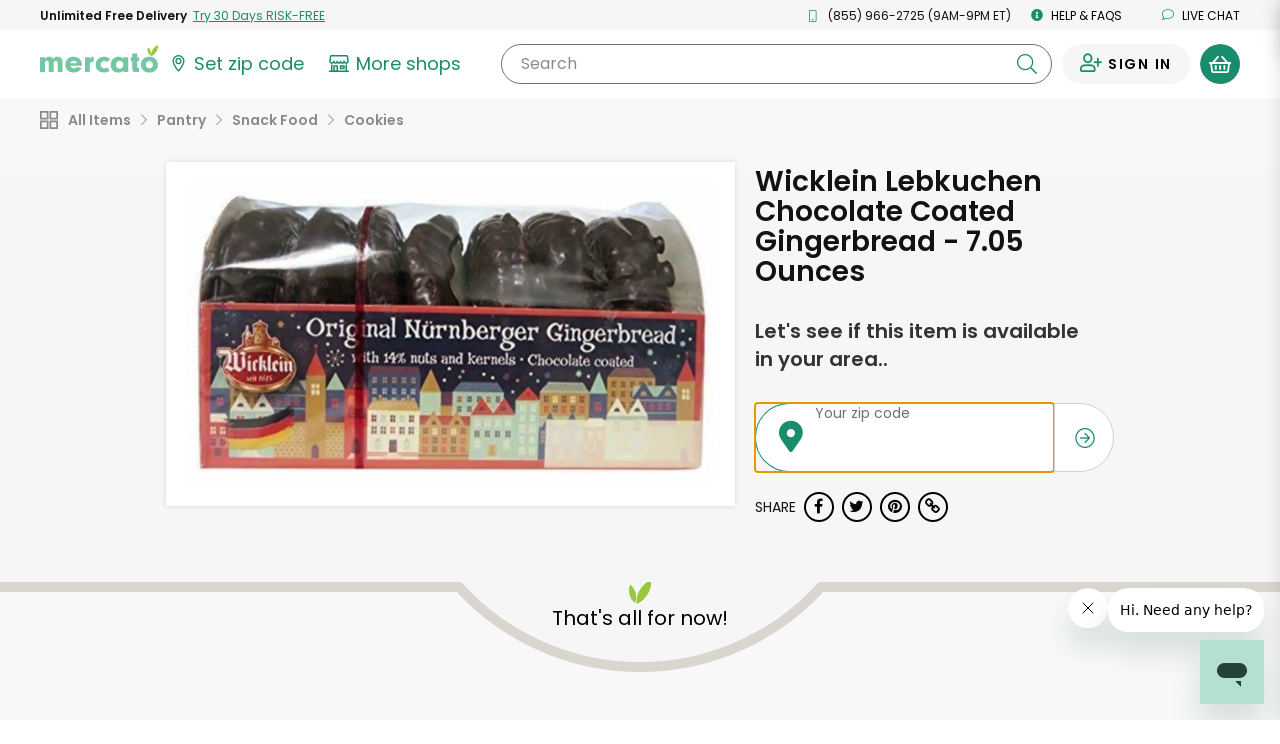

--- FILE ---
content_type: text/javascript; charset=utf-8
request_url: https://app.link/_r?sdk=web2.86.5&branch_key=key_live_liL7hNRh8FTUO0iejnxJbgefDEn2mfaq&callback=branch_callback__0
body_size: 67
content:
/**/ typeof branch_callback__0 === 'function' && branch_callback__0("1543936195400127687");

--- FILE ---
content_type: image/svg+xml
request_url: https://dye1fo42o13sl.cloudfront.net/logos/04212021/SVGMercato+Green/mercato-leaves-pictoral.svg
body_size: 361
content:
<svg xmlns="http://www.w3.org/2000/svg" viewBox="0 0 43.19 47.58"><defs><style>.cls-1{fill:#99c83c;}</style></defs><g id="Layer_2" data-name="Layer 2"><g id="Layer_1-2" data-name="Layer 1"><path class="cls-1" d="M36.25,28.25C30.67,37.61,22.76,44.34,14.6,47.58c-1-8.73,1.1-18.88,6.68-28.25S34.77,3.23,42.93,0C44,8.72,41.83,18.88,36.25,28.25Z"/><path class="cls-1" d="M12.72,25.83a31.41,31.41,0,0,1-1.13,20,31.44,31.44,0,0,1-10.5-17,31.48,31.48,0,0,1,1.13-20A31.39,31.39,0,0,1,12.72,25.83Z"/></g></g></svg>